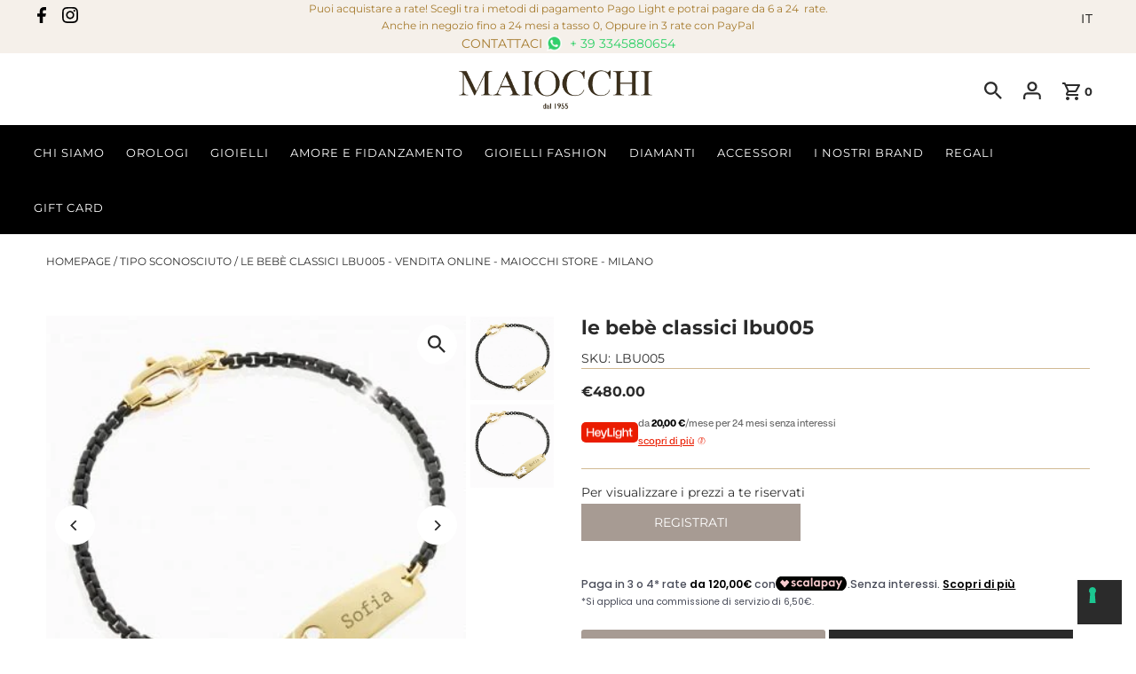

--- FILE ---
content_type: text/css
request_url: https://maiocchistore.it/cdn/shop/t/9/assets/custom.css?v=57611511837733791971726048802
body_size: -158
content:
.mobile-facets__sort .select__select:focus-visible,*:focus-visible{outline:0}html{-webkit-tap-highlight-color:transparent;touch-action:manipulation;scroll-behavior:smooth}textarea,input{-webkit-user-select:text}*{outline:0!important}select#ContactFormFlavor,input#contactFormName,input#contactFormEmail,input#contactFormTelephone,textarea#contactFormMessage{border:none;background-color:#f0ede8}*:focus-visible:after,a:focus-visible:after,*:focus-visible,*:focus{outline:0!important;box-shadow:none!important}p.product__vendor,span.price-item.price-item--regular{font-weight:600}.list-brannd-logo img{width:100%;max-width:100px}.register-details-link{padding:10px 80px}.fw600{font-weight:600}.ajax-cart__summary-wrapper.js-cart-summary .ajax-cart__buttons{display:flex;flex-direction:row;column-gap:5px;justify-content:flex-end;align-items:center}#mini-cart a.ajax-cart__button-view_cart.button.secondary-button{height:44px;line-height:44px;color:var(--secondary-button-text);background:var(--secondary-button-color);border:none;border-radius:3px;font-size:14px;padding:0 18px;width:100%}#mini-cart a.ajax-cart__button-view_cart.button.secondary-button:hover{color:var(--button-text-hover);background:var(--button-hover)}.ajax-cart__summary-wrapper input#checkout{border-radius:3px;height:44px;line-height:44px;padding:0 15px}.ajax-cart__drawer-wrapper .ajax-cart__qty-control--down:hover,.ajax-cart__drawer-wrapper .ajax-cart__qty-control--up:hover{border:unset;background:#000;color:#fff}.slideout__trigger-password:hover,.slideout__trigger--close button:hover,#search-bar form .search-button:hover{border:none}@media only screen and (max-width: 740px){.ajax-cart__summary-wrapper.js-cart-summary .ajax-cart__buttons{flex-direction:column}}@media screen and (min-width: 1400px){.gridlock .row{width:1380px}}
/*# sourceMappingURL=/cdn/shop/t/9/assets/custom.css.map?v=57611511837733791971726048802 */


--- FILE ---
content_type: application/javascript; charset=utf-8
request_url: https://cs.iubenda.com/cookie-solution/confs/js/70228298.js
body_size: -251
content:
_iub.csRC = { consApiKey: 'ies6go0G3B3gH7mOt1LAyDsQJkLimcST', showBranding: false, publicId: 'a87b14fa-6db6-11ee-8bfc-5ad8d8c564c0', floatingGroup: false };
_iub.csEnabled = true;
_iub.csPurposes = [4,1];
_iub.cpUpd = 1658142400;
_iub.csT = 1.0;
_iub.googleConsentModeV2 = true;
_iub.totalNumberOfProviders = 1;
